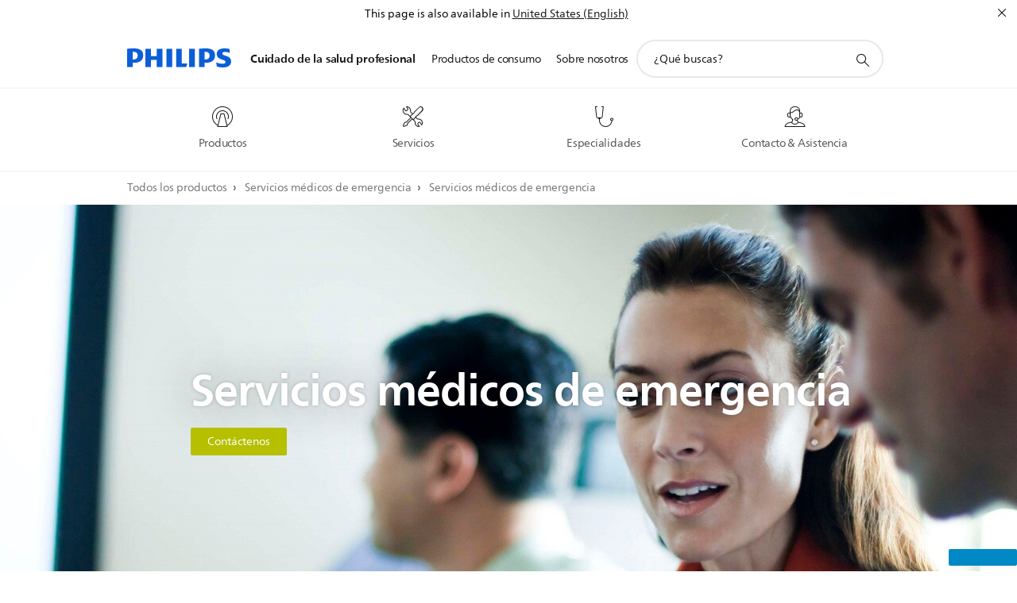

--- FILE ---
content_type: application/javascript; charset=utf-8
request_url: https://s334834414.t.eloqua.com/visitor/v200/svrGP?pps=70&siteid=334834414&ms=352
body_size: 106
content:
function GetElqCustomerGUID(){ return 'b4c8323e-1819-4231-b060-b45412984a29'; }